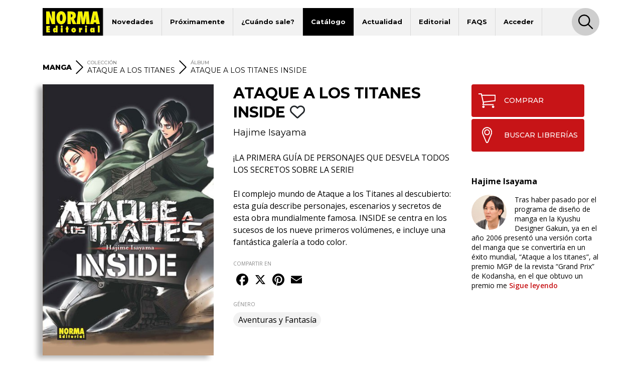

--- FILE ---
content_type: text/html; charset=UTF-8
request_url: https://www.normaeditorial.com/ficha/manga/ataque-a-los-titanes/ataque-a-los-titanes-inside
body_size: 7265
content:
<!DOCTYPE html><html lang="es"><head><!-- Google Consent Mode --><script data-cookieconsent="ignore">
    window.dataLayer = window.dataLayer || [];
    function gtag() {
        dataLayer.push(arguments);
    }
    gtag('consent', 'default', {
        'ad_personalization': 'denied',
        'ad_storage': 'denied',
        'ad_user_data': 'denied',
        'analytics_storage': 'denied',
        'functionality_storage': 'denied',
        'personalization_storage': 'denied',
        'security_storage': 'granted',
        'wait_for_update': 500,
    });
    gtag("set", "ads_data_redaction", true);
    gtag("set", "url_passthrough", false);
</script><!-- End Google Consent Mode --><!-- Google tag (gtag.js) --><script data-cookieconsent="ignore" async src="https://www.googletagmanager.com/gtag/js?id=G-95P7WBC0W9"></script><script data-cookieconsent="ignore">
    window.dataLayer = window.dataLayer || [];
    function gtag(){dataLayer.push(arguments);}
    gtag('js', new Date());

    gtag('config', 'G-95P7WBC0W9');
</script><!-- End Google tag (gtag.js) --><!-- Facebook Pixel Code --><script data-cookieconsent="ignore">
!function(f,b,e,v,n,t,s){if(f.fbq)return;n=f.fbq=function(){n.callMethod?n.callMethod.apply(n,arguments):n.queue.push(arguments)};if(!f._fbq)f._fbq=n;n.push=n;n.loaded=!0;n.version='2.0';n.queue=[];t=b.createElement(e);t.async=!0;t.src=v;s=b.getElementsByTagName(e)[0];s.parentNode.insertBefore(t,s)}(window, document,'script','https://connect.facebook.net/en_US/fbevents.js');
fbq('consent', 'revoke');
fbq('init', '202111750692637');
fbq('track', 'PageView');
window.addEventListener('CookiebotOnConsentReady',function(e){
fbq('consent',Cookiebot.consent.marketing?'grant':'revoke')},!1)
</script><noscript><img height="1" width="1" style="display:none" src="https://www.facebook.com/tr?id=202111750692637&ev=PageView&noscript=1"/></noscript><!-- End Facebook Pixel Code --><!-- Cookiebot CMP--><script id="Cookiebot" src="https://consent.cookiebot.com/uc.js" data-cbid="5bfa9a97-9575-47c5-bfc1-a0d7d568fbb6" type="text/javascript"></script><!-- End Cookiebot CMP --><meta charset="utf-8"><meta name="viewport" content="width=device-width, initial-scale=1, shrink-to-fit=no"><title>ATAQUE A LOS TITANES INSIDE - Norma Editorial</title><meta name="description" content="¡LA PRIMERA GUÍA DE PERSONAJES QUE DESVELA  TODOS LOS SECRETOS SOBRE LA SERIE!  El complejo mundo de Ataque a los Titanes al descubierto: esta guía describ" /><meta name="author" content="iquadrat" /><meta name="language" content="es"><meta property="og:description" content="¡LA PRIMERA GUÍA DE PERSONAJES QUE DESVELA  TODOS LOS SECRETOS SOBRE LA SERIE!  El complejo mundo de Ataque a los Titanes al descubierto: esta guía describ" /><meta property="og:locale" content="es_ES" /><meta property="og:image" content="https://www.normaeditorial.com/upload/media/albumes/0001/05/thumb_4813_albumes_big.jpeg" /><meta property="og:type" content="book" /><meta property="og:title" content="ATAQUE A LOS TITANES INSIDE - Norma Editorial" /><meta property="og:url" content="https://www.normaeditorial.com/ficha/manga/ataque-a-los-titanes/ataque-a-los-titanes-inside" /><meta property="og:site_name" content="Norma Editorial" /><meta name="twitter:card" content="summary_large_image"><meta name="twitter:title" content="ATAQUE A LOS TITANES INSIDE - Norma Editorial"><meta name="twitter:description" content="¡LA PRIMERA GUÍA DE PERSONAJES QUE DESVELA  TODOS LOS SECRETOS SOBRE LA SERIE!  El complejo mundo de Ataque a los Titanes al descubierto: esta guía describ"><meta name="twitter:site" content="@NormaEditorial"><meta name="twitter:creator" content="@NormaEditorial"><meta name="twitter:url" content="https://www.normaeditorial.com/ficha/manga/ataque-a-los-titanes/ataque-a-los-titanes-inside"><meta name="twitter:image" content="https://www.normaeditorial.com/upload/media/albumes/0001/05/thumb_4813_albumes_big.jpeg" /><link rel="apple-touch-icon" href="/images/favicon/apple-touch-icon-114x114.png"/><link rel="apple-touch-icon" sizes="57x57" href="/images/favicon/apple-icon-57x57.png"><link rel="apple-touch-icon" sizes="60x60" href="/images/favicon/apple-icon-60x60.png"><link rel="apple-touch-icon" sizes="72x72" href="/images/favicon/apple-icon-72x72.png"><link rel="apple-touch-icon" sizes="76x76" href="/images/favicon/apple-icon-76x76.png"><link rel="apple-touch-icon" sizes="114x114" href="/images/favicon/apple-icon-114x114.png"><link rel="apple-touch-icon" sizes="120x120" href="/images/favicon/apple-icon-120x120.png"><link rel="apple-touch-icon" sizes="144x144" href="/images/favicon/apple-icon-144x144.png"><link rel="apple-touch-icon" sizes="152x152" href="/images/favicon/apple-icon-152x152.png"><link rel="apple-touch-icon" sizes="180x180" href="/images/favicon/apple-icon-180x180.png"><link rel="icon" type="image/png" sizes="192x192"  href="/images/favicon/android-icon-192x192.png"><link rel="icon" type="image/png" sizes="32x32" href="/images/favicon/favicon-32x32.png"><link rel="icon" type="image/png" sizes="96x96" href="/images/favicon/favicon-96x96.png"><link rel="icon" type="image/png" sizes="16x16" href="/images/favicon/favicon-16x16.png"><meta name="msapplication-TileColor" content="#ffffff"><meta name="msapplication-TileImage" content="/images/favicon/ms-icon-144x144.png"><meta name="geo.region" content="ES-CT" /><meta name="geo.placename" content="Barcelona" /><meta name="geo.position" content="41.392274;2.178569" /><meta name="ICBM" content="41.392274, 2.178569" /><meta name="theme-color" content="#000"/><meta name="apple-mobile-web-app-status-bar-style" content="black-translucent"><link rel="canonical" href="https://www.normaeditorial.com/ficha/manga/ataque-a-los-titanes/ataque-a-los-titanes-inside" /><meta property="books:isbn" content="978-84-679-1967-7" /><link rel="stylesheet" href="https://cdnjs.cloudflare.com/ajax/libs/font-awesome/6.4.2/css/all.min.css" /><link href="https://fonts.googleapis.com/css?family=Open+Sans:400,400i,600,700&amp;display=swap" rel="stylesheet"><link href="https://fonts.googleapis.com/css?family=Montserrat:300,400,500,600,700,800&amp;display=swap" rel="stylesheet"><link rel="stylesheet" type="text/css" href="https://cdnjs.cloudflare.com/ajax/libs/slick-carousel/1.8.1/slick.min.css"/><link rel="stylesheet" type="text/css" href="https://cdnjs.cloudflare.com/ajax/libs/slick-carousel/1.8.1/slick-theme.min.css"/><link rel="stylesheet" href="https://cdnjs.cloudflare.com/ajax/libs/fancybox/3.5.7/jquery.fancybox.min.css" /><link rel="stylesheet" href="/build/app.3d6c00b6.css"></head><body><header id="header"><div class="container"><div class="row"><div class="col order-0"><nav id="navbar-header" class="navbar navbar-expand-lg"><a href="/"><img class="logo" src="/images/logo.svg" alt="Norma Editorial" /></a><button class="navbar-toggler" type="button" data-toggle="collapse" data-target="#menu" aria-controls="menu" aria-expanded="false" aria-label="Toggle navigation"><img class="bars-icon" src="/images/bars.svg" alt="Abrir menu"><img class="close-icon" src="/images/close.svg" alt="Cerrar menu"></button><div class="collapse navbar-collapse" id="menu"><ul class="navbar-nav"><li class="nav-item "><a href="#" class="nav-link">Novedades</a><ul class="sub-nav"><li><a href="/novedades/comic-europeo">Cómic Europeo</a></li><li><a href="/novedades/comic-americano">Cómic Americano</a></li><li><a href="/novedades/manga">Manga</a></li><li><a href="/novedades/libros-ilustrados">Libros ilustrados</a></li><li><a href="/novedades/danmei">Danmei</a></li><li><a href="/revista-descubre">Revista DESCUBRE</a></li></ul></li><li class="nav-item "><a href="/proximamente" class="nav-link">Próximamente</a><ul class="sub-nav"><li><a href="/proximamente#europeo">Cómic Europeo</a></li><li><a href="/proximamente#manga">Manga</a></li></ul></li><li class="nav-item "><a href="#" class="nav-link">¿Cuándo sale?</a><ul class="sub-nav"><li><a href="/cuando-sale/comic-europeo">Cómic Europeo</a></li><li><a href="/cuando-sale/comic-americano">Cómic Americano</a></li><li><a href="/cuando-sale/manga">Manga</a></li><li><a href="/cuando-sale/libros-ilustrados">Libros ilustrados</a></li><li><a href="/cuando-sale/danmei">Danmei</a></li></ul></li><li class="nav-item active"><a href="#" class="nav-link">Catálogo</a><ul class="sub-nav"><li><a href="/catalogo/comic-europeo">Cómic Europeo</a></li><li><a href="/catalogo/comic-americano">Cómic Americano</a></li><li><a href="/catalogo/manga">Manga</a></li><li><a href="/catalogo/libros-ilustrados">Libros ilustrados</a></li><li><a href="/catalogo/merchandising">Merchandising</a></li><li><a href="/catalogo/danmei">Danmei</a></li><li><a href="http://www.cimoc.com" target="_cimoc">Edición digital</a></li><li><a href="/generos">Géneros</a></li><li><a href="/etiquetas">Etiquetas</a></li></ul></li><li class="nav-item "><a href="#" class="nav-link">Actualidad</a><ul class="sub-nav"><li><a href="/agenda">Agenda</a></li><li><a href="/noticias">Noticias</a></li><li><a href="/noticias/comic-americano">Cómic Americano</a></li><li><a href="/noticias/comic-europeo">Cómic Europeo</a></li><li><a href="/noticias/manga">Manga</a></li><li><a href="/noticias/norma-editorial">Norma Editorial</a></li><li><a href="/noticias/libro-ilustrado">Libro ilustrado</a></li></ul></li><li class="nav-item "><a href="#" class="nav-link">Editorial</a><ul class="sub-nav"><li><a href="/conocenos">Conócenos</a></li><li><a href="/contacto">Contacto</a></li><li><a href="/envio-artes">Envío de artes</a></li><li><a href="/bolsa-trabajo">Bolsa de trabajo</a></li><li><a href="/donde-comprar">Dónde comprar</a></li><li><a href="/distribucion">Distribución</a></li><li><a href="/boletines">Boletines</a></li><li><a href="/prensa">Prensa</a></li><li><a href="/normaland">Normaland</a></li></ul></li><li class="nav-item "><a href="/faqs" class="nav-link">FAQS</a></li><li class="nav-item "><a href="/usuario/registro" class="nav-link">Acceder</a></li></ul><div id="search-header-toggler"><button class="btn search-toggler" data-function="toggleSearch"><span><img src="/images/search.svg" alt="Buscar"></span></button><button class="btn search-close"><span><img src="/images/close.svg" alt="Cerrar" data-function="menuClose"></span></button></div></div></nav></div><form id="seeker-form" class="col-xl-10 offset-xl-1 order-1"><div class="row"><div class="col"><div class="search-bar"><img class="search-bar__icon" src="/images/search.svg" alt="Buscar"><input id="buscadorInput" class="form-control search-bar__input" type="text" placeholder="Encuentra" aria-label="Encuentra" data-token="1fQZ2ymSpaffpo4-Q5Ttlqx1frSK8oB81zMlvCuSnTo"><button type="button" id="clear-input" class="btn"><img class="search-bar__icon" src="/images/back.svg" alt="Limpiar"></button></div></div></div></form><div id="seeker-results" class="col-xl-10 offset-xl-1 order-3"><div class="row"><div class="col-lg-3 order-1 order-lg-0 applied-filter"><div class="row justify-content-center"><div class="item col-12 col-sm col-lg-12" id="list-coleccion" style="display: none;"><label>COLECCIONES</label><div id="data-coleccion"></div></div><div class="item col-12 col-sm col-lg-12" id="list-serie" style="display: none;"><label>SERIES</label><div id="data-serie"></div></div><div class="item col-12 col-sm col-lg-12" id="list-autor" style="display: none;"><label>AUTORES</label><div id="data-autor"></div></div><div class="item col-12 col-sm col-lg-12" id="list-etiqueta" style="display: none;"><label>ETIQUETAS</label><div id="data-etiqueta"></div></div></div></div><div id="results-list" class="col-lg-9 order-0 order-lg-1"><div class="row justify-content-center" id="list-data-producto"></div></div></div></div></div><div class="row" id="buscador-link"><div class="col text-center" id="buscador-count"></div></div></div></header><main id="album"><section id="breadcrumb"><div class="container"><div class="row"><div class="col"><nav><ol itemscope itemtype="http://schema.org/BreadcrumbList"><li class="no-label" itemprop="itemListElement" itemscope itemtype="http://schema.org/ListItem"><a itemprop="item" href="/catalogo/manga"><span itemprop="name"><strong>MANGA</strong></span></a><meta itemprop="position" content="1" /></li><li class="separator"><img src="/images/right.svg" alt=">"></li><li class="coleccion" itemprop="itemListElement" itemscope itemtype="http://schema.org/ListItem"><label>COLECCIÓN</label><a itemprop="item" href="/catalogo/manga/ataque-a-los-titanes"><span itemprop="name">ATAQUE A LOS TITANES</span></a><meta itemprop="position" content="2" /></li><li class="separator d-none d-lg-inline"><img src="/images/right.svg" alt=">"></li><li class="d-none d-lg-inline" itemprop="itemListElement" itemscope itemtype="http://schema.org/ListItem"><label>ÁLBUM</label><a itemprop="item" href="#"><span itemprop="name">ATAQUE A LOS TITANES INSIDE</span></a><meta itemprop="position" content="4" /></li></ol></nav></div></div></div></section><section id="info"><div class="container"><div class="row"><div id="left-col" class="col-md-5 col-lg-4 pr-xl-4"><div id="album-cover" class="row"><div class="col-auto col-md-12 mx-auto"><a data-fancybox="gallery" href="/upload/media/albumes/0001/05/2a411b1f1b211b35d152b1926edba425632c7a02.jpeg"><img class="cover" src="/upload/media/albumes/0001/05/thumb_4813_albumes_big.jpeg" alt="ATAQUE A LOS TITANES INSIDE" /></a></div></div><div class="reading"></div><div id="features" class="row"><div class="col-12 item"><label class="label-sm">FORMATO</label>
                Rústica con sobrecubierta
            </div><div class="col-auto item"><label class="label-sm">TAMAÑO</label>
                11,5 x 17,5
            </div><div class="col-auto item"><label class="label-sm">PÁGINAS</label>
                176
                                    <span class="pl-3">
                        B/N + 16 Color
                    </span></div><div class="col-12 item"><label class="label-sm">ISBN</label>
                978-84-679-1967-7
            </div><div class="col-12 item"><label class="label-sm">PVP</label>
                9,95 &euro;
            </div></div></div><div id="mid-col" class="col-md-7 col-lg-5 pr-xl-4"><h1 class="h1">ATAQUE A LOS TITANES INSIDE
                                                                        <button class="btn fav" data-type="album" data-status="0" data-value="4840"><i class="far fa-heart"></i></button></h1><div class="authors-list"><a href="/autor/isayama-hajime">Hajime Isayama</a></div><div class="reading"></div><div class="shopping"><a class="btn" href="https://www.normacomics.com/redirect-by-isbn?q=9788467919677" target="_normacomics"><span class="icon"><img src="/images/cart.svg" alt="COMPRAR´"></span>COMPRAR            </a><a class="btn" href="/donde-comprar" target="_blank"><span class="icon"><img src="/images/marker.svg" alt="BUSCAR LIBRERÍAS´"></span>BUSCAR LIBRERÍAS        </a></div><div id="content"><p>&iexcl;LA PRIMERA GU&Iacute;A DE PERSONAJES QUE DESVELA
TODOS LOS SECRETOS SOBRE LA SERIE!<br><br>
El complejo mundo de Ataque a los Titanes al descubierto: esta gu&iacute;a describe personajes, escenarios y secretos de esta obra mundialmente famosa. INSIDE se centra en los sucesos de los nueve primeros vol&uacute;menes, e incluye una fant&aacute;stica galer&iacute;a a todo color.</p><button id="seguir-leyendo">Sigue leyendo</button></div><div id="share"><label class="label-sm">COMPARTIR EN</label><div class="a2a_kit a2a_kit_size_32 a2a_default_style"><a class="a2a_button_facebook"></a><a class="a2a_button_x"></a><a class="a2a_button_pinterest"></a><a class="a2a_button_email"></a></div></div><div class="badges"><label class="label-sm">GÉNERO</label><a href="/genero/aventuras-y-fantasia" class="badge badge-pill">Aventuras y Fantasía</a></div><div id="features" class="row"><div class="col-12 item"><label class="label-sm">FORMATO</label>
                Rústica con sobrecubierta
            </div><div class="col-auto item"><label class="label-sm">TAMAÑO</label>
                11,5 x 17,5
            </div><div class="col-auto item"><label class="label-sm">PÁGINAS</label>
                176
                                    <span class="pl-3">
                        B/N + 16 Color
                    </span></div><div class="col-12 item"><label class="label-sm">ISBN</label>
                978-84-679-1967-7
            </div><div class="col-12 item"><label class="label-sm">PVP</label>
                9,95 &euro;
            </div></div></div><div id="right-col" class="col-lg-3"><div class="row justify-content-end"><div class="col-12"><div class="shopping"><a class="btn" href="https://www.normacomics.com/redirect-by-isbn?q=9788467919677" target="_normacomics"><span class="icon"><img src="/images/cart.svg" alt="COMPRAR´"></span>COMPRAR            </a><a class="btn" href="/donde-comprar" target="_blank"><span class="icon"><img src="/images/marker.svg" alt="BUSCAR LIBRERÍAS´"></span>BUSCAR LIBRERÍAS        </a></div></div><div class="col-md-7 col-lg-12"><div class="row authors"><div class="col-12 author"><p class="title">Hajime Isayama</p><div class="image" style="background-image:url('/upload/media/autores/0001/30/551d2d8878de200908d085a7cb04e87666e2c963.png');"></div>
                                                                                                                                                            Tras haber pasado por el programa de diseño de manga en la Kyushu Designer Gakuin, ya en el año 2006 presentó una versión corta del manga que se convertiría en un éxito mundial, “Ataque a los titanes”, al premio MGP de la revista “Grand Prix” de Kodansha, en el que obtuvo un premio me
                                                    <a href="/autor/isayama-hajime">Sigue leyendo</a></div></div></div></div></div></div></div></section><div id="carousel-container"><section id="related" class="carousel-section"><div class="container"><div class="row"><div class="col text-center"><h2 class="h3">TAMBIÉN TE GUSTARÁ...</h2></div></div><div class="row"><div class="col"><div class="slide slide-none"><div><div class="book-item"><div class="outer-cover"><a href="/ficha/manga/ataque-a-los-titanes-libro-de-colorear-oficial"><div class="position-relative"><img class="cover" src="/upload/media/albumes/0001/41/thumb_40573_albumes_medium.jpeg" alt="ATAQUE A LOS TITANES. LIBRO DE COLOREAR OFICIAL. OUR FIGHTS" /></div></a></div><a href="/ficha/manga/ataque-a-los-titanes-libro-de-colorear-oficial" class="caption"><h3>ATAQUE A LOS TITANES. LIBRO DE COLOREAR OFICIAL. OUR FIGHTS</h3></a></div></div><div><div class="book-item"><div class="outer-cover"><a href="/ficha/manga/ataque-a-los-titanes/ataque-a-los-titanes-outside"><div class="position-relative"><img class="cover" src="/upload/media/albumes/0001/06/thumb_5164_albumes_medium.jpeg" alt="ATAQUE A LOS TITANES OUTSIDE" /></div></a></div><a href="/ficha/manga/ataque-a-los-titanes/ataque-a-los-titanes-outside" class="caption"><h3>ATAQUE A LOS TITANES OUTSIDE</h3></a></div></div><div><div class="book-item"><div class="outer-cover"><a href="/ficha/manga/ataque-a-los-titanes/ataque-a-los-titanes-antes-de-la-caida/ataque-a-los-titanes-antes-de-la-caida-8"><div class="position-relative"><img class="cover" src="/upload/media/albumes/0001/06/thumb_5464_albumes_medium.jpeg" alt="ATAQUE A LOS TITANES: ANTES DE LA CAÍDA 8" /></div></a></div><a href="/ficha/manga/ataque-a-los-titanes/ataque-a-los-titanes-antes-de-la-caida/ataque-a-los-titanes-antes-de-la-caida-8" class="caption"><h3>ATAQUE A LOS TITANES: ANTES DE LA CAÍDA 8</h3></a></div></div><div><div class="book-item"><div class="outer-cover"><a href="/ficha/manga/atac-als-titans-integral-ed-catala/atac-als-titans-integral-10"><div class="position-relative"><img class="cover" src="/upload/media/albumes/0001/38/thumb_37884_albumes_medium.jpeg" alt="ATAC ALS TITANS EDICIÓ COL·LECCIONISTA 10" /></div></a></div><a href="/ficha/manga/atac-als-titans-integral-ed-catala/atac-als-titans-integral-10" class="caption"><h3>ATAC ALS TITANS EDICIÓ COL·LECCIONISTA 10</h3></a></div></div><div><div class="book-item"><div class="outer-cover"><a href="/ficha/manga/ataque-a-los-titanes/ataque-a-los-titanes/ataque-a-los-titanes-07"><div class="position-relative"><img class="cover" src="/upload/media/albumes/0001/05/thumb_4279_albumes_medium.jpeg" alt="ATAQUE A LOS TITANES 07" /></div></a></div><a href="/ficha/manga/ataque-a-los-titanes/ataque-a-los-titanes/ataque-a-los-titanes-07" class="caption"><h3>ATAQUE A LOS TITANES 07</h3></a></div></div><div><div class="book-item"><div class="outer-cover"><a href="/ficha/manga/ataque-a-los-titanes/ataque-a-los-titanes-integral/ataque-a-los-titanes-integral-6"><div class="position-relative"><img class="cover" src="/upload/media/albumes/0001/34/thumb_33448_albumes_medium.jpeg" alt="ATAQUE A LOS TITANES EDICIÓN COLECCIONISTA 6" /></div></a></div><a href="/ficha/manga/ataque-a-los-titanes/ataque-a-los-titanes-integral/ataque-a-los-titanes-integral-6" class="caption"><h3>ATAQUE A LOS TITANES EDICIÓN COLECCIONISTA 6</h3></a></div></div><div><div class="book-item"><div class="outer-cover"><a href="/ficha/manga/atac-als-titans-integral-ed-catala/atac-als-titans-edicio-col-leccionista-4"><div class="position-relative"><img class="cover" src="/upload/media/albumes/0001/32/thumb_31517_albumes_medium.jpeg" alt="ATAC ALS TITANS EDICIÓ COL·LECCIONISTA 04" /></div></a></div><a href="/ficha/manga/atac-als-titans-integral-ed-catala/atac-als-titans-edicio-col-leccionista-4" class="caption"><h3>ATAC ALS TITANS EDICIÓ COL·LECCIONISTA 04</h3></a></div></div><div><div class="book-item"><div class="outer-cover"><a href="/ficha/manga/ataque-a-los-titanes/ataque-a-los-titanes/ataque-a-los-titanes-17"><div class="position-relative"><img class="cover" src="/upload/media/albumes/0001/06/thumb_5006_albumes_medium.jpeg" alt="ATAQUE A LOS TITANES 17" /></div></a></div><a href="/ficha/manga/ataque-a-los-titanes/ataque-a-los-titanes/ataque-a-los-titanes-17" class="caption"><h3>ATAQUE A LOS TITANES 17</h3></a></div></div><div><div class="book-item"><div class="outer-cover"><a href="/ficha/manga/ataque-a-los-titanes/ataque-a-los-titanes/ataque-a-los-titanes-06"><div class="position-relative"><img class="cover" src="/upload/media/albumes/0001/05/thumb_4213_albumes_medium.jpeg" alt="ATAQUE A LOS TITANES 06" /></div></a></div><a href="/ficha/manga/ataque-a-los-titanes/ataque-a-los-titanes/ataque-a-los-titanes-06" class="caption"><h3>ATAQUE A LOS TITANES 06</h3></a></div></div><div><div class="book-item"><div class="outer-cover"><a href="/ficha/manga/ataque-a-los-titanes/ataque-a-los-titanes-integral/ataque-a-los-titanes-edicion-coleccionista-11"><div class="position-relative"><img class="cover" src="/upload/media/albumes/0001/39/thumb_38873_albumes_medium.jpeg" alt="ATAQUE A LOS TITANES EDICIÓN COLECCIONISTA 11" /></div></a></div><a href="/ficha/manga/ataque-a-los-titanes/ataque-a-los-titanes-integral/ataque-a-los-titanes-edicion-coleccionista-11" class="caption"><h3>ATAQUE A LOS TITANES EDICIÓN COLECCIONISTA 11</h3></a></div></div><div><div class="book-item"><div class="outer-cover"><a href="/ficha/manga/ataque-a-los-titanes/ataque-a-los-titanes-antes-de-la-caida/ataque-a-los-titanes-antes-de-la-caida-13"><div class="position-relative"><img class="cover" src="/upload/media/albumes/0001/07/thumb_6196_albumes_medium.jpeg" alt="ATAQUE A LOS TITANES ANTES DE LA CAÍDA 13" /></div></a></div><a href="/ficha/manga/ataque-a-los-titanes/ataque-a-los-titanes-antes-de-la-caida/ataque-a-los-titanes-antes-de-la-caida-13" class="caption"><h3>ATAQUE A LOS TITANES ANTES DE LA CAÍDA 13</h3></a></div></div><div><div class="book-item"><div class="outer-cover"><a href="/ficha/manga/ataque-a-los-titanes/ataque-a-los-titanes/ataque-a-los-titanes-25"><div class="position-relative"><img class="cover" src="/upload/media/albumes/0001/06/thumb_5983_albumes_medium.jpeg" alt="ATAQUE A LOS TITANES 25" /></div></a></div><a href="/ficha/manga/ataque-a-los-titanes/ataque-a-los-titanes/ataque-a-los-titanes-25" class="caption"><h3>ATAQUE A LOS TITANES 25</h3></a></div></div><div><div class="book-item"><div class="outer-cover"><a href="/ficha/manga/ataque-a-los-titanes/ataque-a-los-titanes-no-regrets/ataque-a-los-titanes-no-regrets-2"><div class="position-relative"><img class="cover" src="/upload/media/albumes/0001/05/thumb_4659_albumes_medium.jpeg" alt="ATAQUE A LOS TITANES: NO REGRETS 2" /></div></a></div><a href="/ficha/manga/ataque-a-los-titanes/ataque-a-los-titanes-no-regrets/ataque-a-los-titanes-no-regrets-2" class="caption"><h3>ATAQUE A LOS TITANES: NO REGRETS 2</h3></a></div></div><div><div class="book-item"><div class="outer-cover"><a href="/ficha/manga/ataque-a-los-titanes/ataque-a-los-titanes-integral/ataque-a-los-titanes-integral-9"><div class="position-relative"><img class="cover" src="/upload/media/albumes/0001/37/thumb_36903_albumes_medium.jpeg" alt="ATAQUE A LOS TITANES EDICIÓN COLECCIONISTA 9" /></div></a></div><a href="/ficha/manga/ataque-a-los-titanes/ataque-a-los-titanes-integral/ataque-a-los-titanes-integral-9" class="caption"><h3>ATAQUE A LOS TITANES EDICIÓN COLECCIONISTA 9</h3></a></div></div><div><div class="book-item"><div class="outer-cover"><a href="/ficha/manga/ataque-a-los-titanes/ataque-a-los-titanes-antes-de-la-caida/ataque-a-los-titanes-antes-de-la-caida-15"><div class="position-relative"><img class="cover" src="/upload/media/albumes/0001/07/thumb_6351_albumes_medium.jpeg" alt="ATAQUE A LOS TITANES: ANTES DE LA CAÍDA 15" /></div></a></div><a href="/ficha/manga/ataque-a-los-titanes/ataque-a-los-titanes-antes-de-la-caida/ataque-a-los-titanes-antes-de-la-caida-15" class="caption"><h3>ATAQUE A LOS TITANES: ANTES DE LA CAÍDA 15</h3></a></div></div></div></div></div></div></section></div></main><footer id="footer"><div class="container"><div class="row"><div class="col-12 col-lg-4 mb-3 text-center text-sm-left"><img class="logo" src="/images/logo-footer.svg" alt="Norma Editorial"/><address>Passeig Sant Joan 7, Pral<br />08010 Barcelona</address></div><div class="col-12 col-md-6 col-lg-4 mb-3 text-center text-sm-left"><label>Catálogo</label><nav><ul class="footer-catalogo"><li><a href="/novedades/comic-europeo">novedades Europeo</a></li><li><a href="/novedades/comic-americano">novedades Americano</a></li><li><a href="/novedades/manga">novedades Manga</a></li><li><a href="/novedades/libros-ilustrados">novedades Libros ilustrados</a></li><li><a href="/novedades/danmei">novedades Danmei</a></li><li><a href="/revista-descubre">Revista DESCUBRE</a></li><li><a href="/proximamente">próximamente</a></li><li><a href="/cuando-sale/comic-europeo">Cuando sale europeo</a></li><li><a href="/cuando-sale/comic-americano">Cuando sale americano</a></li><li><a href="/cuando-sale/manga">Cuando sale manga</a></li><li><a href="/noticias">noticias</a></li><li><a href="/catalogo/comic-europeo">catálogo Europeo</a></li><li><a href="/catalogo/comic-americano">catálogo Americano</a></li><li><a href="/catalogo/manga">catálogo Manga</a></li><li><a href="/catalogo/libros-ilustrados">catálogo Libros ilustrados</a></li><li><a href="/catalogo/merchandising">catálogo Merchandising</a></li><li><a href="/catalogo/danmei">catálogo Danmei</a></li><li><a href="http://www.cimoc.com" target="_cimoc">Edición digital</a></li><li><a href="/generos">Géneros</a></li><li><a href="/etiquetas">Etiquetas</a></li><li><a href="/agenda">agenda</a></li></ul></nav></div><div class="col-12 col-sm-6 col-md-3 col-lg-2 mb-3 text-center text-sm-left"><label>Editorial</label><nav><ul><li><a href="/conocenos">conócenos</a></li><li><a href="/contacto">contacto</a></li><li><a href="/envio-artes">envío de artes</a></li><li><a href="/bolsa-trabajo">bolsa de trabajo</a></li><li><a href="/donde-comprar">dónde comprar</a></li><li><a href="/usuario/registro">regístrate</a></li></ul></nav></div><div class="col-12 col-sm-6 col-md-3 col-lg-2 mb-3 text-center text-sm-left"><label>Distribución</label><nav><ul><li><a href="/distribucion">distribución</a></li><li><a href="/tarifa.xls">tarifas</a></li><li><a href="/boletines">boletines</a></li></ul></nav></div></div><div id="main-social" class="row"><div class="col offset-lg-4"><a class="badge badge-pill" href="https://www.facebook.com/NormaEditorial" target="_blank" rel="noopener noreferrer"><i class="fab fa-facebook-f"></i>Norma Editorial</a><a class="badge badge-pill" href="https://www.facebook.com/NormaEdManga" target="_blank" rel="noopener noreferrer"><i class="fab fa-facebook-f"></i>Manga</a><a class="badge badge-pill" href="https://x.com/NormaEditorial" target="_blank" rel="noopener noreferrer"><i class="fab fa-x-twitter"></i>Norma Editorial</a><a class="badge badge-pill" href="https://x.com/NormaEdManga" target="_blank" rel="noopener noreferrer"><i class="fab fa-x-twitter"></i>Manga</a><a class="badge badge-pill" href="https://www.instagram.com/Norma_Editorial/" target="_blank" rel="noopener noreferrer"><i class="fab fa-instagram"></i>Norma Editorial</a><a class="badge badge-pill" href="https://www.instagram.com/NormaEdManga" target="_blank" rel="noopener noreferrer"><i class="fab fa-instagram"></i>Manga</a><a class="badge badge-pill" href="https://www.youtube.com/user/MARKETINGNORMA" target="_blank" rel="noopener noreferrer"><i class="fab fa-youtube"></i>youtube</a></div></div><div id="other-sites" class="row"><div class="col offset-lg-4 text-center text-sm-left"><label>Otros sites</label><a href="http://normaeditorial.cat" target="_blank" rel="noopener noreferrer">normaeditorial.cat</a><a href="https://www.normacomics.com/" target="_blank" rel="noopener noreferrer">normacomics.com</a><a href="https://www.editorialastronave.com/" target="_blank" rel="noopener noreferrer">editorialastronave.com</a><a href="http://cimoc.com/" target="_blank" rel="noopener noreferrer">cimoc.com</a><a href="https://www.normaeditorial.com/concursomanga/" target="_blank" rel="noopener noreferrer">concursomanga.com</a></div></div></div><hr /><div class="container"><div class="row align-items-center"><div id="copyright" class="col-sm-auto"><span>&copy; Norma Editorial S.A.</span><a href="/terminos-legales">Términos legales</a><a href="https://iquadrat.com" target="_blank">Diseño web iquadrat</a></div><div id="social" class="col-sm-auto"><a href="https://www.facebook.com/NormaEditorial" target="_blank" rel="noopener noreferrer"><i class="fab fa-facebook-f"></i><span class="sr-only">Facebook</span></a><a href="https://x.com/NormaEditorial" target="_blank" rel="noopener noreferrer"><i class="fab fa-x-twitter"></i><span class="sr-only">Twitter</span></a><a href="https://www.instagram.com/Norma_Editorial/" target="_blank" rel="noopener noreferrer"><i class="fab fa-instagram"></i><span class="sr-only">Instagram</span></a><a href="https://www.youtube.com/user/MARKETINGNORMA" target="_blank" rel="noopener noreferrer"><i class="fab fa-youtube"></i><span class="sr-only">Youtube</span></a></div></div></div></footer><div id="search-footer-toggler"><button class="btn search-toggler"><img src="/images/search.svg" alt="Buscar" /></button><button class="btn search-close"><img src="/images/close.svg" alt="Cerrar" /></button></div><script data-cookieconsent="ignore" src="https://cdnjs.cloudflare.com/ajax/libs/jquery/3.4.1/jquery.min.js" integrity="sha256-CSXorXvZcTkaix6Yvo6HppcZGetbYMGWSFlBw8HfCJo=" crossorigin="anonymous"></script><script data-cookieconsent="ignore" src="https://cdnjs.cloudflare.com/ajax/libs/twitter-bootstrap/4.3.1/js/bootstrap.bundle.min.js" integrity="sha256-fzFFyH01cBVPYzl16KT40wqjhgPtq6FFUB6ckN2+GGw=" crossorigin="anonymous"></script><script data-cookieconsent="ignore" src="https://cdnjs.cloudflare.com/ajax/libs/slick-carousel/1.8.1/slick.min.js"></script><script data-cookieconsent="ignore" src="https://cdnjs.cloudflare.com/ajax/libs/fancybox/3.5.7/jquery.fancybox.min.js"></script><script data-cookieconsent="ignore" src="https://cdnjs.cloudflare.com/ajax/libs/jquery.lazy/1.7.10/jquery.lazy.min.js"></script><script src="/build/runtime.d94b3b43.js" data-cookieconsent="ignore"></script><script src="/build/app.468e7901.js" data-cookieconsent="ignore"></script><script type="text/plain" data-cookieconsent="statistics" src="/fp2.min.js"></script><script type="text/plain" data-cookieconsent="statistics" src="/js/fp2.js"></script><script type="text/plain" data-cookieconsent="statistics">if (window.fp2) window.fp2(112726658);</script><script>
        var a2a_config = a2a_config || {}; a2a_config.locale = "es";
    </script><script async src="https://static.addtoany.com/menu/page.js"></script><script>
        function seguirLeyendo() {
            var content = $("#content");
            var contentHeight = content.height();
            var maxContentHeight = 350;
            var seguirLeyendo = $("#seguir-leyendo");
            if(contentHeight > maxContentHeight + 100) {
                content.addClass("is-collapsed");
                seguirLeyendo.css('display','block');
                seguirLeyendo.on("click", function(){
                    seguirLeyendo.hide();
                    content.removeClass("is-collapsed");
                });
            }
        }
        seguirLeyendo();
        // Fancybox init
        $('[data-fancybox="gallery"]').fancybox({
            protect: true,
            thumbs: {
                autoStart: true
            },
            mobile : {
                thumbs : {
                    autoStart: false
                }
            },
            buttons: [
                "zoom",
                "share",
                "slideShow",
                "fullScreen",
                // "download",
                "thumbs",
                "close"
            ]
        });
    </script><script type="application/ld+json">
		{
            "@context": "http://schema.org",
            "@type": "WebPage",
            "breadcrumb": "Manga > ATAQUE A LOS TITANES",
            "mainEntity": {
                "@type": "Book",
                "bookFormat": "Rústica con sobrecubierta",
                "author": "Hajime Isayama",
                "datePublished": "2015-08-28",
                "image": "https://www.normaeditorial.com/upload/media/albumes/0001/05/2a411b1f1b211b35d152b1926edba425632c7a02.jpeg",
                "inLanguage": "es",
                "name": "ATAQUE A LOS TITANES INSIDE",
                "publisher": "Norma Editorial",
                "description": "¡LA PRIMERA GUÍA DE PERSONAJES QUE DESVELA  TODOS LOS SECRETOS SOBRE LA SERIE!  El complejo mundo de Ataque a los Titanes al descubierto: esta guía describe personajes, escenarios y secretos de esta obra mundialmente famosa. ",
                "offers":{
                    "@type":"Offer",
                    "price":"9.95",
                    "priceCurrency":"EUR"
                }
            }
        }
	</script><script type="application/ld+json">
        {
            "@context": "http://schema.org",
            "@type": "Book",
            "bookFormat": "Rústica con sobrecubierta",
            "isbn": "978-84-679-1967-7",
            "numberOfPages": "176",
            "about": "Aventuras y Fantasía",
            "author": "Hajime Isayama",
            "datePublished": "2015-08-28",
            "inLanguage": "es",
            "offers":{
                "@type":"Offer",
                "price":"9.95",
                "priceCurrency":"EUR"
            },
            "publisher": "Norma Editorial",
            "thumbnailUrl": "https://www.normaeditorial.com/upload/media/albumes/0001/05/thumb_4813_albumes_big.jpeg",
            "description": "¡LA PRIMERA GUÍA DE PERSONAJES QUE DESVELA  TODOS LOS SECRETOS SOBRE LA SERIE!  El complejo mundo de Ataque a los Titanes al descubierto: esta guía describe personajes, escenarios y secretos de esta obra mundialmente famosa. ",
            "image": "https://www.normaeditorial.com/upload/media/albumes/0001/05/2a411b1f1b211b35d152b1926edba425632c7a02.jpeg",
            "name": "ATAQUE A LOS TITANES INSIDE",
            "url": "https://www.normaeditorial.com/ficha/manga/ataque-a-los-titanes/ataque-a-los-titanes-inside"
        }
    </script></body></html>